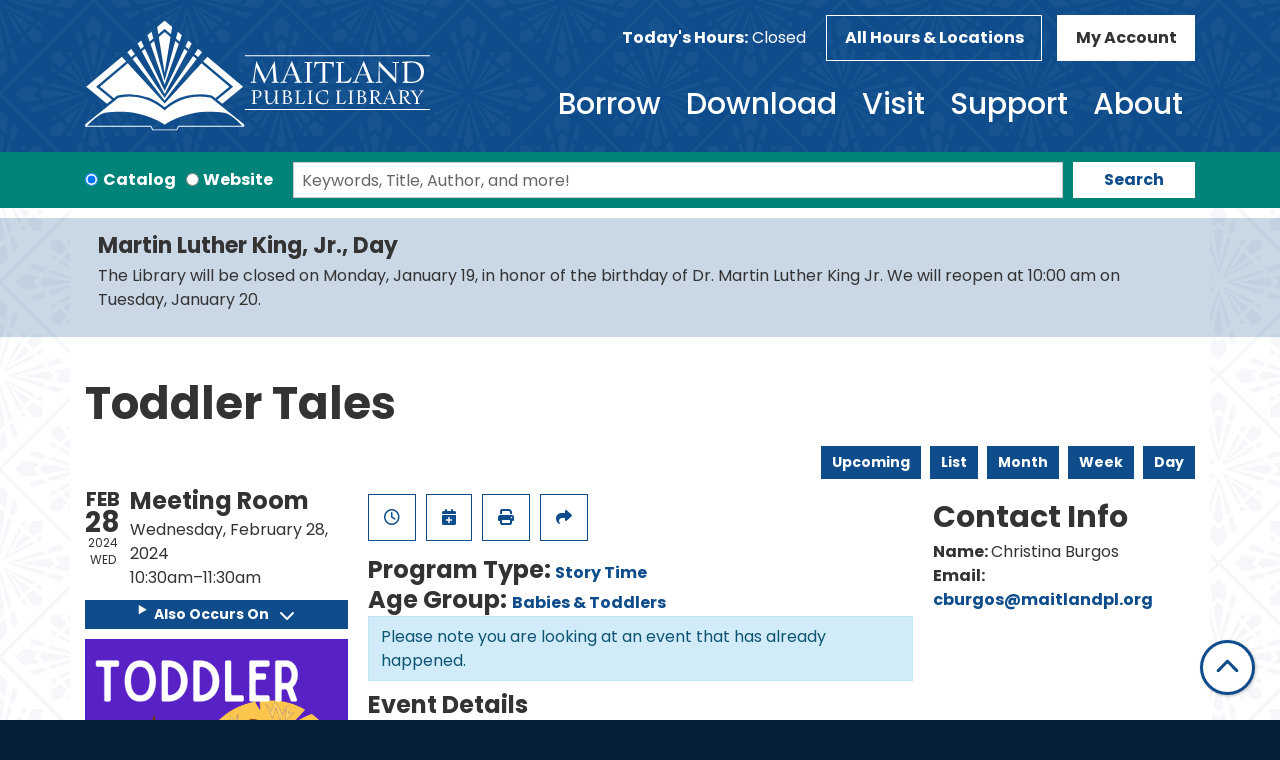

--- FILE ---
content_type: text/html; charset=UTF-8
request_url: https://www.maitlandpubliclibrary.org/event/toddler-tales-1926
body_size: 10571
content:
<!DOCTYPE html>
<html lang="en" dir="ltr" prefix="og: https://ogp.me/ns#">
  <head>
    <meta charset="utf-8" />
<link rel="canonical" href="https://www.maitlandpubliclibrary.org/event/toddler-tales-1926" />
<meta property="og:site_name" content="Maitland Public Library" />
<meta property="og:type" content="website" />
<meta property="og:title" content="Toddler Tales" />
<meta name="Generator" content="Drupal 11 (https://www.drupal.org)" />
<meta name="MobileOptimized" content="width" />
<meta name="HandheldFriendly" content="true" />
<meta name="viewport" content="width=device-width, initial-scale=1.0" />
<script type="application/ld+json">{
    "@context": "https://schema.org",
    "@type": "Event",
    "name": "Toddler Tales",
    "startDate": "2024-02-28T10:30:00-05:00",
    "endDate": "2024-02-28T11:30:00-05:00",
    "eventStatus": "https://schema.org/EventScheduled",
    "eventAttendanceMode": "https://schema.org/OfflineEventAttendanceMode",
    "location": {
        "@type": "Place",
        "name": "Maitland Public Library",
        "address": {
            "@type": "PostalAddress",
            "streetAddress": "501 South Maitland Avenue",
            "addressLocality": "Maitland",
            "addressRegion": "FL",
            "postalCode": "32751",
            "addressCountry": "US"
        }
    },
    "organizer": {
        "@type": "Organization",
        "name": "Maitland Public Library",
        "url": "https://www.maitlandpubliclibrary.org/"
    }
}</script>
<link rel="icon" href="/themes/custom/website_theme/favicon.ico" type="image/vnd.microsoft.icon" />
<link rel="alternate" hreflang="en" href="https://www.maitlandpubliclibrary.org/event/toddler-tales-1926" />

    <title>Toddler Tales | Maitland Public Library</title>
        <style>
      :root {
        --calendar-theme-external-link-content: "Opens\20 in\20 a\20 new\20 tab\3A \20 ";
      }
    </style>
    <link rel="stylesheet" media="all" href="/core/assets/vendor/jquery.ui/themes/base/core.css?t93dc6" />
<link rel="stylesheet" media="all" href="/core/assets/vendor/jquery.ui/themes/base/controlgroup.css?t93dc6" />
<link rel="stylesheet" media="all" href="/core/assets/vendor/jquery.ui/themes/base/checkboxradio.css?t93dc6" />
<link rel="stylesheet" media="all" href="/core/assets/vendor/jquery.ui/themes/base/resizable.css?t93dc6" />
<link rel="stylesheet" media="all" href="/core/assets/vendor/jquery.ui/themes/base/button.css?t93dc6" />
<link rel="stylesheet" media="all" href="/core/assets/vendor/jquery.ui/themes/base/dialog.css?t93dc6" />
<link rel="stylesheet" media="all" href="/core/misc/components/progress.module.css?t93dc6" />
<link rel="stylesheet" media="all" href="/core/misc/components/ajax-progress.module.css?t93dc6" />
<link rel="stylesheet" media="all" href="/core/modules/system/css/components/align.module.css?t93dc6" />
<link rel="stylesheet" media="all" href="/core/modules/system/css/components/container-inline.module.css?t93dc6" />
<link rel="stylesheet" media="all" href="/core/modules/system/css/components/clearfix.module.css?t93dc6" />
<link rel="stylesheet" media="all" href="/core/modules/system/css/components/hidden.module.css?t93dc6" />
<link rel="stylesheet" media="all" href="/core/modules/system/css/components/js.module.css?t93dc6" />
<link rel="stylesheet" media="all" href="/core/modules/ckeditor5/css/ckeditor5.dialog.fix.css?t93dc6" />
<link rel="stylesheet" media="all" href="/core/modules/views/css/views.module.css?t93dc6" />
<link rel="stylesheet" media="all" href="/core/assets/vendor/jquery.ui/themes/base/theme.css?t93dc6" />
<link rel="stylesheet" media="all" href="/modules/custom/library_calendar/lc_calendar_theme/css/base.css?t93dc6" />
<link rel="stylesheet" media="all" href="/modules/custom/library_calendar/lc_calendar_theme/css/state.css?t93dc6" />
<link rel="stylesheet" media="all" href="/modules/custom/library_calendar/lc_calendar_theme/css/components/announcements.css?t93dc6" />
<link rel="stylesheet" media="all" href="/modules/custom/library_calendar/lc_calendar_theme/css/components/branch-selector.css?t93dc6" />
<link rel="stylesheet" media="all" href="/modules/custom/library_calendar/lc_calendar_theme/css/components/event-actions.css?t93dc6" />
<link rel="stylesheet" media="all" href="/modules/custom/library_calendar/lc_calendar_theme/css/components/date-icon.css?t93dc6" />
<link rel="stylesheet" media="all" href="/modules/custom/library_calendar/lc_calendar_theme/css/components/events.css?t93dc6" />
<link rel="stylesheet" media="all" href="/modules/custom/library_calendar/lc_calendar_theme/css/components/event-full.css?t93dc6" />
<link rel="stylesheet" media="all" href="/modules/custom/library_calendar/lc_calendar_theme/css/components/menu-tasks.css?t93dc6" />
<link rel="stylesheet" media="all" href="/modules/contrib/office_hours/css/office_hours.css?t93dc6" />
<link rel="stylesheet" media="all" href="/themes/custom/calendar_theme/node_modules/%40fortawesome/fontawesome-free/css/all.min.css?t93dc6" />
<link rel="stylesheet" media="all" href="/themes/custom/website_theme/css/style?t93dc6" />

    
  </head>
  <body class="path-node page-node-type-lc-event no-js">
        <a href="#main-content" class="visually-hidden focusable skip-link">
      Skip to main content
    </a>
    
      <div class="dialog-off-canvas-main-canvas" data-off-canvas-main-canvas>
    
<header class="header">
      <div class="position-relative">
      <div class="container">
        <div class="row">
                      <div class="col-12 col-lg-3 col-xl-4 branding-col">
                <div>
    
<div id="block-website-theme-site-branding" class="block block-system block-system-branding-block position-relative">
  
    
        
              
    <a class="site-logo" href="/" rel="home">
      <img src="/themes/custom/website_theme/logo.svg" alt="Homepage of Maitland Public Library" fetchpriority="high">
    </a>
  </div>

  </div>

            </div>
          
                      <div class="col-12 col-lg-9 col-xl-8 header-content-col">
                <div class="header-content-container">
    
<div id="block-website-theme-branchselect" class="block block-lc-branch-select block-lc-branch-select-block position-relative">
  
    
      


    
<div class="lc-branch-select">
    <div class="lc-branch-select__wrapper lc-branch-select__wrapper--single lc-branch-select__wrapper--open">
    <div class="lc-branch-select__content-container">
              
                                              
        <div class="lc-branch-select__today-hours-container lc-branch-select__collapse" role="button" tabindex="0">
          <div class="lc-branch-select__today-hours">
            <b class="lc-branch-select__today-hours--label">Today's Hours:</b>
            <span class="lc-branch-select__today-hours--value"></span>
          </div>
        </div>
      
              
                  <button class="button lc-branch-select__collapse" type="button">
            All Hours & Locations
          </button>
        
        <div class="lc-branch-select__collapsed-wrapper">
                        
          
          <div class="lc-branch-select__content">
            <div>
  
      <h2><a href="/branch/maitland-public-library">

            <div class="field-container">Maitland Public Library</div>
      </a></h2>
    
  

<div class="lc-branch-select__branch lc-branch-select__branch--72" data-branch="72">
  <div class="lc-branch-select__branch--hidden-region">
    
<div class="block block-layout-builder block-field-blocktaxonomy-termlc-library-branchfield-lc-branch-hours position-relative">
  
    
      

      <div class="field-container">
              <div><div class="office-hours office-hours office-hours-status--closed"><div class="office-hours__item"><span class="office-hours__item-comments">Closed</span><span><br /></span></div></div></div>
          </div>
  
  </div>

  </div>
  <div class="lc-branch-selector-content-row">
    <div class="lc-branch-selector-content-col">
      <div>
        
<div class="block block-layout-builder block-field-blocktaxonomy-termlc-library-branchfield-lc-phone-number position-relative">
  
    
      

            <div class="field-container"><a href="tel:4076477700">(407) 647-7700</a></div>
      
  </div>

<div class="block block-layout-builder block-field-blocktaxonomy-termlc-library-branchfield-lc-address position-relative">
  
    
      

            <div class="field-container"><p class="address" translate="no"><span class="address-line1">501 South Maitland Avenue</span><br>
<span class="locality">Maitland</span>, <span class="administrative-area">FL</span> <span class="postal-code">32751</span><br>
<span class="country">United States</span></p></div>
      
  </div>

<div class="block block-layout-builder block-extra-field-blocktaxonomy-termlc-library-branchmap-link position-relative">
  
    
      <a href="http://maps.google.com/?q=501%20South%20Maitland%20Avenue%2C%2BMaitland%2C%2BFL%2C%2B32751" target="_blank">View on Google Maps</a>
  </div>

      </div>
    </div>
    <div class="lc-branch-selector-content-col">
      <div>
        
<div class="block block-layout-builder block-field-blocktaxonomy-termlc-library-branchfield-lc-branch-hours position-relative">
  
    
      

      <div class="field-container">
              <div><div class="office-hours office-hours office-hours-status--closed"><div class="office-hours__item"><span class="office-hours__item-label">Sun: </span><span class="office-hours__item-slots">1:00pm-6:00pm</span><span><br /></span></div><div class="office-hours__item"><span class="office-hours__item-label">Mon: </span><span class="office-hours__item-comments">Closed</span><span><br /></span></div><div class="office-hours__item"><span class="office-hours__item-label">Tue: </span><span class="office-hours__item-slots">10:00am-9:00pm</span><span><br /></span></div><div class="office-hours__item"><span class="office-hours__item-label">Wed: </span><span class="office-hours__item-slots">10:00am-9:00pm</span><span><br /></span></div><div class="office-hours__item"><span class="office-hours__item-label">Thu: </span><span class="office-hours__item-slots">10:00am-9:00pm</span><span><br /></span></div><div class="office-hours__item"><span class="office-hours__item-label">Fri: </span><span class="office-hours__item-slots">10:00am-6:00pm</span><span><br /></span></div><div class="office-hours__item"><span class="office-hours__item-label">Sat: </span><span class="office-hours__item-slots">10:00am-6:00pm</span><span><br /></span></div></div></div>
          </div>
  
  </div>

      </div>
    </div>
  </div>
</div>

</div>

          </div>
        </div>
          </div>
  </div>
</div>

  </div>

<div id="block-website-theme-headercontent" class="block block-block-content block-block-content88b00b29-36fe-45f5-97c8-c7c72745f045 position-relative">
  
    
      

            <div class="field-container"><a class="btn btn-header btn-account" href="https://maitland.tlcdelivers.com:8480/#section=accountsettings">
  My Account
</a></div>
      
  </div>

<div id="block-website-theme-googleanalytics" class="block block-block-content block-block-contenta625c207-0cd3-4a83-b481-d3f92ae0a4e6 position-relative">
  
    
      

            <div class="field-container"><!-- Global site tag (gtag.js) - Google Analytics -->
<script async src="https://www.googletagmanager.com/gtag/js?id=G-YJG46KPMVF"></script>
<script>
window.dataLayer = window.dataLayer || [];
function gtag(){dataLayer.push(arguments);}
gtag('js', new Date());

gtag('config', 'G-YJG46KPMVF');
</script></div>
      
  </div>

  </div>

                <div>
    

<div class="navbar-container">
  <nav id="block-website-theme-main-menu" class="navbar navbar-expand-lg" role="navigation" aria-labelledby="block-website-theme-main-menu-menu">
                      
    <h2 class="visually-hidden" id="block-website-theme-main-menu-menu">Main navigation</h2>
    

    <button class="navbar-toggler btn-block text-left" type="button" data-toggle="collapse"
        data-target="#navbarSupportedContent"
        aria-controls="navbarSupportedContent" aria-expanded="false"
        aria-label="Toggle navigation">
      <i class="fas fa-bars"></i>

      <span class="visually-hidden">
        Toggle      </span>

      Main Menu    </button>

    <div class="collapse navbar-collapse" id="navbarSupportedContent">
              


  
            <ul class="nav navbar-nav" role="menu">
    
          
                    
      
      <li class="nav-item dropdown" role="none">
        
        
                          
        <span class="nav-link nav-level-0 has-children" data-nav-level="0" role="menuitem" aria-expanded="false" aria-haspopup="true" aria-controls="dropdown-borrow" data-dropdown="dropdown-borrow" tabindex="0">Borrow</span>

                  <button class="btn d-lg-none" type="button">
            <i class="fas fa-chevron-down" role="presentation"></i>
            <span class="visually-hidden">Open Menu</span>
          </button>

            
      
          <ul class="dropdown-menu" id="dropdown-borrow" role="menu">
    
          
      
      
      <li class="nav-item" role="none">
        
        
        
        <a href="https://maitland.tlcdelivers.com:8480/" class="nav-link nav-level-1" data-nav-level="1" role="menuitem">Catalog</a>

              </li>
          
      
      
      <li class="nav-item" role="none">
        
        
        
        <a href="/suggest-a-title" class="nav-link nav-level-1" data-nav-level="1" role="menuitem" data-drupal-link-system-path="node/2198">Suggest a Title</a>

              </li>
          
      
      
      <li class="nav-item" role="none">
        
        
        
        <a href="/special-collections" class="nav-link nav-level-1" data-nav-level="1" role="menuitem" data-drupal-link-system-path="node/2200">Special Collections</a>

              </li>
          
      
      
      <li class="nav-item" role="none">
        
        
        
        <a href="/form/recommendations" class="nav-link nav-level-1" data-nav-level="1" role="menuitem" data-drupal-link-system-path="webform/reader_s_advisory_2">Personalized Recommendations</a>

              </li>
        </ul>

      
              </li>
          
                    
      
      <li class="nav-item dropdown" role="none">
        
        
                          
        <span class="nav-link nav-level-0 has-children" data-nav-level="0" role="menuitem" aria-expanded="false" aria-haspopup="true" aria-controls="dropdown-download" data-dropdown="dropdown-download" tabindex="0">Download</span>

                  <button class="btn d-lg-none" type="button">
            <i class="fas fa-chevron-down" role="presentation"></i>
            <span class="visually-hidden">Open Menu</span>
          </button>

            
      
          <ul class="dropdown-menu" id="dropdown-download" role="menu">
    
          
      
      
      <li class="nav-item" role="none">
        
        
        
        <a href="https://tblc.overdrive.com/" class="nav-link nav-level-1" data-nav-level="1" role="menuitem">E-Books &amp; E-Audiobooks</a>

              </li>
          
      
      
      <li class="nav-item" role="none">
        
        
        
        <a href="https://flipster.ebsco.com/c/vpkmhd" class="nav-link nav-level-1" data-nav-level="1" role="menuitem">Flipster Digital Magazines</a>

              </li>
          
      
      
      <li class="nav-item" role="none">
        
        
        
        <a href="https://infoweb.newsbank.com/apps/news/user/librarycard/MaitlandPublic?destination=%3Fp%3DAWNB" class="nav-link nav-level-1" data-nav-level="1" role="menuitem">Newspapers</a>

              </li>
          
      
      
      <li class="nav-item" role="none">
        
        
        
        <a href="https://connect.mangolanguages.com/maitland/start" class="nav-link nav-level-1" data-nav-level="1" role="menuitem">Mango Languages</a>

              </li>
          
      
      
      <li class="nav-item" role="none">
        
        
        
        <a href="https://www.flelibrary.com/" class="nav-link nav-level-1" data-nav-level="1" role="menuitem">Florida Electronic Library</a>

              </li>
          
      
      
      <li class="nav-item" role="none">
        
        
        
        <a href="/resources" class="nav-link nav-level-1" data-nav-level="1" role="menuitem" data-drupal-link-system-path="resources">All Resources</a>

              </li>
        </ul>

      
              </li>
          
                    
      
      <li class="nav-item dropdown" role="none">
        
        
                          
        <span class="nav-link nav-level-0 has-children" data-nav-level="0" role="menuitem" aria-expanded="false" aria-haspopup="true" aria-controls="dropdown-visit" data-dropdown="dropdown-visit" tabindex="0">Visit</span>

                  <button class="btn d-lg-none" type="button">
            <i class="fas fa-chevron-down" role="presentation"></i>
            <span class="visually-hidden">Open Menu</span>
          </button>

            
      
          <ul class="dropdown-menu" id="dropdown-visit" role="menu">
    
          
      
      
      <li class="nav-item" role="none">
        
        
        
        <a href="/youth" class="nav-link nav-level-1" data-nav-level="1" role="menuitem" data-drupal-link-system-path="node/2204">Youth</a>

              </li>
          
      
      
      <li class="nav-item" role="none">
        
        
        
        <a href="/adults" class="nav-link nav-level-1" data-nav-level="1" role="menuitem" data-drupal-link-system-path="node/2203">Adults</a>

              </li>
          
      
      
      <li class="nav-item" role="none">
        
        
        
        <a href="/get-a-card" class="nav-link nav-level-1" data-nav-level="1" role="menuitem" data-drupal-link-system-path="node/2202">Get a Card</a>

              </li>
          
      
      
      <li class="nav-item" role="none">
        
        
        
        <a href="/art-in-the-library" class="nav-link nav-level-1" data-nav-level="1" role="menuitem" data-drupal-link-system-path="node/2201">Art in the Library</a>

              </li>
          
      
      
      <li class="nav-item" role="none">
        
        
        
        <a href="/reserve-room" class="nav-link nav-level-1" data-nav-level="1" role="menuitem" data-drupal-link-system-path="node/1">Reserve a Room</a>

              </li>
          
      
      
      <li class="nav-item" role="none">
        
        
        
        <a href="/events/month" class="nav-link nav-level-1" data-nav-level="1" role="menuitem" data-drupal-link-system-path="events/month">Calendar</a>

              </li>
        </ul>

      
              </li>
          
                    
      
      <li class="nav-item dropdown" role="none">
        
        
                          
        <span class="nav-link nav-level-0 has-children" data-nav-level="0" role="menuitem" aria-expanded="false" aria-haspopup="true" aria-controls="dropdown-support" data-dropdown="dropdown-support" tabindex="0">Support</span>

                  <button class="btn d-lg-none" type="button">
            <i class="fas fa-chevron-down" role="presentation"></i>
            <span class="visually-hidden">Open Menu</span>
          </button>

            
      
          <ul class="dropdown-menu" id="dropdown-support" role="menu">
    
          
      
      
      <li class="nav-item" role="none">
        
        
        
        <a href="https://www.maitlandlibrary.com" class="nav-link nav-level-1" data-nav-level="1" role="menuitem">Maitland Public Library Project</a>

              </li>
          
      
      
      <li class="nav-item" role="none">
        
        
        
        <a href="/donations" class="nav-link nav-level-1" data-nav-level="1" role="menuitem" data-drupal-link-system-path="node/2206">Donations</a>

              </li>
          
      
      
      <li class="nav-item" role="none">
        
        
        
        <a href="/friends" class="nav-link nav-level-1" data-nav-level="1" role="menuitem" data-drupal-link-system-path="node/2205">Friends of the Library</a>

              </li>
          
      
      
      <li class="nav-item" role="none">
        
        
        
        <a href="/volunteer" class="nav-link nav-level-1" data-nav-level="1" role="menuitem" data-drupal-link-system-path="node/2207">Volunteer</a>

              </li>
        </ul>

      
              </li>
          
                    
      
      <li class="nav-item dropdown" role="none">
        
        
                          
        <span class="nav-link nav-level-0 has-children" data-nav-level="0" role="menuitem" aria-expanded="false" aria-haspopup="true" aria-controls="dropdown-about" data-dropdown="dropdown-about" tabindex="0">About</span>

                  <button class="btn d-lg-none" type="button">
            <i class="fas fa-chevron-down" role="presentation"></i>
            <span class="visually-hidden">Open Menu</span>
          </button>

            
      
          <ul class="dropdown-menu" id="dropdown-about" role="menu">
    
          
      
      
      <li class="nav-item" role="none">
        
        
        
        <a href="/about-us" class="nav-link nav-level-1" data-nav-level="1" role="menuitem" data-drupal-link-system-path="node/2194">About Us</a>

              </li>
          
      
      
      <li class="nav-item" role="none">
        
        
        
        <a href="/policies" class="nav-link nav-level-1" data-nav-level="1" role="menuitem" data-drupal-link-system-path="policies">Policies</a>

              </li>
          
      
      
      <li class="nav-item" role="none">
        
        
        
        <a href="/board-of-trustees" class="nav-link nav-level-1" data-nav-level="1" role="menuitem" data-drupal-link-system-path="node/2195">Board of Trustees</a>

              </li>
          
      
      
      <li class="nav-item" role="none">
        
        
        
        <a href="/newsletters" class="nav-link nav-level-1" data-nav-level="1" role="menuitem" data-drupal-link-system-path="node/2197">Newsletters</a>

              </li>
        </ul>

      
              </li>
        </ul>

      


          </div>
  </nav>
</div>

  </div>

            </div>
                  </div>
      </div>
    </div>
  </header>

  <div class="search-region">
      <div>
    
<div id="block-website-theme-searchblock-2" class="block block-lm-search block-lm-search-block position-relative">
  
    
      <div class="lm-search-container"><div class="form-row"><div class="search-col col-md-auto"><div class="lm-search-toggle-container">
<div class="form-check">
  <input type="radio" id="catalog-toggle" name="search-switcher"
    class="form-check-input" data-search="lm-search-catalog" checked>
  <label class="form-check-label" for="catalog-toggle">
    Catalog  </label>
</div>
<div class="form-check">
  <input type="radio" id="database-toggle" name="search-switcher"
    class="form-check-input" data-search="lm-search-database" >
  <label class="form-check-label" for="database-toggle">
    Website  </label>
</div>
</div></div>
<div class="search-col col-md"><div id="lm-search-catalog" class="lm-search-block lm-search-catalog collapse show">
<div id="catalog-search" class="catalog-search">
  <form action="https://maitland.tlcdelivers.com:8480/" method="GET" class="search" target="_blank">
    <div class="form-row">
      <div class="col">
        <input class="form-control h-100 lm-catalog-search-input"
          type="text" placeholder="Keywords, Title, Author, and more!">
      </div>
      <div class="col-auto">
        <button type="submit" class="btn btn-white btn-block">
          Search
        </button>
      </div>
    </div>
  </form>
</div>
</div><div id="lm-search-database" class="lm-search-block lm-search-database collapse">
  <div id="database-search" class="database-search">
    <form class="views-exposed-form" data-drupal-selector="views-exposed-form-website-search-page" action="/website-search" method="get" id="views-exposed-form-website-search-page" accept-charset="UTF-8">
  <div class="js-form-item form-group js-form-type-textfield form-item-keywords js-form-item-keywords">
      <label for="edit-keywords">Keywords</label>
        
<input placeholder="Search for information on this site" data-drupal-selector="edit-keywords" type="text" id="edit-keywords" name="keywords" value="" size="30" maxlength="128" class="form-text form-control" />

        </div>
<div data-drupal-selector="edit-actions" class="form-actions js-form-wrapper form-wrapper" id="edit-actions">
<input data-drupal-selector="edit-submit-website-search" type="submit" id="edit-submit-website-search" value="Search" class="button js-form-submit form-submit btn-submit button--primary" />
</div>


</form>

  </div>
</div></div>
</div>
</div>

  </div>

  </div>

  </div>

<div class="full-width-region">
  
</div>

<div class="content-background">
  <main role="main" class="main-container container">
    <a id="main-content" tabindex="-1"></a>

      <div>
    <div data-drupal-messages-fallback class="hidden"></div>

<div class="views-element-container block block-views block-views-blocklc-announcements-lc-announcements-block position-relative" id="block-lc-announcements">
  
    
      <div>



  
<div class="lc-announcements view view-lc-announcements view-id-lc_announcements view-display-id-lc_announcements_block js-view-dom-id-96765ba723a2dab156005c43675aee69f325d6acea8133c3993fee6ec1ba847f row">
  <div class="col-md-12">
    
        
      </div>
    <div class="content-container py-0 col-md-12">
    
          <div class="view-content">
            <div class="views-row">

  <div class="announcement">
  <div class="announcement__content">
    <h4 class="announcement__title">
<span>Martin Luther King, Jr., Day</span>
</h4>

    

            <div class="field-container"><p>The Library will be closed on Monday, January 19, in honor of the birthday of Dr. Martin Luther King Jr. We will reopen at 10:00 am on Tuesday, January 20.</p></div>
      

      </div>
</div>
</div>

      </div>
    
                      </div>
</div>
</div>

  </div>

<div id="block-website-theme-page-title" class="block block-core block-page-title-block position-relative">
  
    
      
  <h1 class="mb-4">
<span>Toddler Tales</span>
</h1>


  </div>

<div id="block-website-theme-content" class="block block-system block-system-main-block position-relative">
  
    
      



  


<article class="lc-event lc-event--full node node--type-lc-event node--promoted node--view-mode-full">

  
    

      <div class="lc-event__menu-tasks"><div class="lc-menu-tasks">  <h2 class="visually-hidden">Primary tabs</h2>
  <ul class="list-inline"><li class="list-inline-item"><a href="/events/upcoming" class="button button--primary btn-sm" data-drupal-link-system-path="events/upcoming">Upcoming</a></li>
<li class="list-inline-item"><a href="/events/list" class="button button--primary btn-sm" data-drupal-link-system-path="events/list">List</a></li>
<li class="list-inline-item"><a href="/events/month/2024/02" class="button button--primary btn-sm" data-drupal-link-system-path="events/month/2024/02">Month</a></li>
<li class="list-inline-item"><a href="/events/week/2024/02/28" class="button button--primary btn-sm" data-drupal-link-system-path="events/week/2024/02/28">Week</a></li>
<li class="list-inline-item"><a href="/events/day/2024/02/28" class="button button--primary btn-sm" data-drupal-link-system-path="events/day/2024/02/28">Day</a></li>
</ul>
</div>
</div>
  
  <div class="node__content lc-event-wrapper">
    <aside class="lc-event-sidebar lc-event__sidebar">
      <div class="lc-print-row">
        <div class="lc-print-column">
          <div class="lc-event-details lc-event-section">
              <div class="lc-date-icon" aria-hidden="true">
          <span class="lc-date-icon__item lc-date-icon__item--month">
        Feb
      </span>
    
          <span class="lc-date-icon__item lc-date-icon__item--day">
        28
      </span>
    
    <span class="lc-date-icon__item lc-date-icon__item--year">
      2024
    </span>

          <span class="lc-date-icon__item lc-date-icon__item--day-name">
        Wed
      </span>
      </div>


            <div class="lc-event-info">
              
                              <h3 class="lc-event-subtitle lc-event-room">
                  Meeting Room
                </h3>
              
              <div class="lc-event-info-item lc-event-info-item--date">
                                  Wednesday, February 28, 2024
                              </div>

                    <div class="lc-event-info-item lc-event-info-item--time">
      10:30am–11:30am
    </div>
  

              
                          </div>
          </div>

                                <div class="lc-repeating-dates lc-event-section">
              <details class="lc-repeating-dates__details">
                <summary class="lc-repeating-dates__toggle">
                  Also Occurs On <span class="lc-repeating-dates__toggle-icon" role="presentation">:</span>
                </summary>

                <div class="lc-repeating-dates__wrapper">
                  <ul class="lc-repeating-dates__list">
                                          
                      
                      
                      
                      <li class="lc-repeating-dates__item">
                        <a href="/event/toddler-tales-1918" class="lc-repeating-dates__link">
                          01/03/24
                        </a>
                      </li>
                                          
                      
                      
                      
                      <li class="lc-repeating-dates__item">
                        <a href="/event/toddler-tales-1919" class="lc-repeating-dates__link">
                          01/10/24
                        </a>
                      </li>
                                          
                      
                      
                      
                      <li class="lc-repeating-dates__item">
                        <a href="/event/toddler-tales-1920" class="lc-repeating-dates__link">
                          01/17/24
                        </a>
                      </li>
                                          
                      
                      
                      
                      <li class="lc-repeating-dates__item">
                        <a href="/event/toddler-tales-1921" class="lc-repeating-dates__link">
                          01/24/24
                        </a>
                      </li>
                                          
                      
                      
                      
                      <li class="lc-repeating-dates__item">
                        <a href="/event/toddler-tales-1922" class="lc-repeating-dates__link">
                          01/31/24
                        </a>
                      </li>
                                          
                      
                      
                      
                      <li class="lc-repeating-dates__item">
                        <a href="/event/toddler-tales-1923" class="lc-repeating-dates__link">
                          02/07/24
                        </a>
                      </li>
                                          
                      
                      
                      
                      <li class="lc-repeating-dates__item">
                        <a href="/event/toddler-tales-1924" class="lc-repeating-dates__link">
                          02/14/24
                        </a>
                      </li>
                                          
                      
                      
                      
                      <li class="lc-repeating-dates__item">
                        <a href="/event/toddler-tales-1925" class="lc-repeating-dates__link">
                          02/21/24
                        </a>
                      </li>
                                          
                      
                      
                                                                    
                      <li class="lc-repeating-dates__item">
                        <a href="/event/toddler-tales-1926" class="lc-repeating-dates__link active">
                          02/28/24
                        </a>
                      </li>
                                          
                      
                      
                      
                      <li class="lc-repeating-dates__item">
                        <a href="/event/toddler-tales-1927" class="lc-repeating-dates__link">
                          03/06/24
                        </a>
                      </li>
                                          
                      
                      
                      
                      <li class="lc-repeating-dates__item">
                        <a href="/event/toddler-tales-1928" class="lc-repeating-dates__link">
                          03/13/24
                        </a>
                      </li>
                                          
                      
                      
                      
                      <li class="lc-repeating-dates__item">
                        <a href="/event/toddler-tales-1929" class="lc-repeating-dates__link">
                          03/20/24
                        </a>
                      </li>
                                          
                      
                      
                      
                      <li class="lc-repeating-dates__item">
                        <a href="/event/toddler-tales-1930" class="lc-repeating-dates__link">
                          03/27/24
                        </a>
                      </li>
                                          
                      
                      
                      
                      <li class="lc-repeating-dates__item">
                        <a href="/event/toddler-tales-1931" class="lc-repeating-dates__link">
                          04/03/24
                        </a>
                      </li>
                                          
                      
                      
                      
                      <li class="lc-repeating-dates__item">
                        <a href="/event/toddler-tales-1932" class="lc-repeating-dates__link">
                          04/10/24
                        </a>
                      </li>
                                          
                      
                      
                      
                      <li class="lc-repeating-dates__item">
                        <a href="/event/toddler-tales-1933" class="lc-repeating-dates__link">
                          04/17/24
                        </a>
                      </li>
                                          
                      
                      
                      
                      <li class="lc-repeating-dates__item">
                        <a href="/event/toddler-tales-1934" class="lc-repeating-dates__link">
                          04/24/24
                        </a>
                      </li>
                                          
                      
                      
                      
                      <li class="lc-repeating-dates__item">
                        <a href="/event/toddler-tales-1935" class="lc-repeating-dates__link">
                          05/01/24
                        </a>
                      </li>
                                          
                      
                      
                      
                      <li class="lc-repeating-dates__item">
                        <a href="/event/toddler-tales-1936" class="lc-repeating-dates__link">
                          05/08/24
                        </a>
                      </li>
                                          
                      
                      
                      
                      <li class="lc-repeating-dates__item">
                        <a href="/event/toddler-tales-1937" class="lc-repeating-dates__link">
                          05/15/24
                        </a>
                      </li>
                                          
                      
                      
                      
                      <li class="lc-repeating-dates__item">
                        <a href="/event/toddler-tales-1938" class="lc-repeating-dates__link">
                          05/22/24
                        </a>
                      </li>
                                          
                      
                      
                      
                      <li class="lc-repeating-dates__item">
                        <a href="/event/toddler-tales-1940" class="lc-repeating-dates__link">
                          06/05/24
                        </a>
                      </li>
                                          
                      
                      
                      
                      <li class="lc-repeating-dates__item">
                        <a href="/event/toddler-tales-1941" class="lc-repeating-dates__link">
                          06/12/24
                        </a>
                      </li>
                                          
                      
                      
                      
                      <li class="lc-repeating-dates__item">
                        <a href="/event/toddler-tales-1943" class="lc-repeating-dates__link">
                          07/03/24
                        </a>
                      </li>
                                          
                      
                      
                      
                      <li class="lc-repeating-dates__item">
                        <a href="/event/toddler-tales-1944" class="lc-repeating-dates__link">
                          07/10/24
                        </a>
                      </li>
                                          
                      
                      
                      
                      <li class="lc-repeating-dates__item">
                        <a href="/event/toddler-tales-1945" class="lc-repeating-dates__link">
                          07/17/24
                        </a>
                      </li>
                                          
                      
                      
                      
                      <li class="lc-repeating-dates__item">
                        <a href="/event/toddler-tales-1947" class="lc-repeating-dates__link">
                          07/31/24
                        </a>
                      </li>
                                          
                      
                      
                      
                      <li class="lc-repeating-dates__item">
                        <a href="/event/toddler-tales-1948" class="lc-repeating-dates__link">
                          08/07/24
                        </a>
                      </li>
                                          
                      
                      
                      
                      <li class="lc-repeating-dates__item">
                        <a href="/event/toddler-tales-1950" class="lc-repeating-dates__link">
                          08/21/24
                        </a>
                      </li>
                                          
                      
                      
                      
                      <li class="lc-repeating-dates__item">
                        <a href="/event/toddler-tales-1951" class="lc-repeating-dates__link">
                          08/28/24
                        </a>
                      </li>
                                          
                      
                      
                      
                      <li class="lc-repeating-dates__item">
                        <a href="/event/toddler-tales-1952" class="lc-repeating-dates__link">
                          09/04/24
                        </a>
                      </li>
                                          
                      
                      
                      
                      <li class="lc-repeating-dates__item">
                        <a href="/event/toddler-tales-1953" class="lc-repeating-dates__link">
                          09/11/24
                        </a>
                      </li>
                                          
                      
                      
                      
                      <li class="lc-repeating-dates__item">
                        <a href="/event/toddler-tales-1954" class="lc-repeating-dates__link">
                          09/18/24
                        </a>
                      </li>
                                          
                      
                      
                      
                      <li class="lc-repeating-dates__item">
                        <a href="/event/toddler-tales-1955" class="lc-repeating-dates__link">
                          09/25/24
                        </a>
                      </li>
                                          
                      
                      
                      
                      <li class="lc-repeating-dates__item">
                        <a href="/event/toddler-tales-1956" class="lc-repeating-dates__link">
                          10/02/24
                        </a>
                      </li>
                                          
                      
                      
                      
                      <li class="lc-repeating-dates__item">
                        <a href="/event/toddler-tales-1958" class="lc-repeating-dates__link">
                          10/16/24
                        </a>
                      </li>
                                          
                      
                      
                      
                      <li class="lc-repeating-dates__item">
                        <a href="/event/toddler-tales-1959" class="lc-repeating-dates__link">
                          10/23/24
                        </a>
                      </li>
                                          
                      
                      
                      
                      <li class="lc-repeating-dates__item">
                        <a href="/event/toddler-tales-1960" class="lc-repeating-dates__link">
                          10/30/24
                        </a>
                      </li>
                                          
                      
                      
                      
                      <li class="lc-repeating-dates__item">
                        <a href="/event/toddler-tales-1961" class="lc-repeating-dates__link">
                          11/06/24
                        </a>
                      </li>
                                          
                      
                      
                      
                      <li class="lc-repeating-dates__item">
                        <a href="/event/toddler-tales-1962" class="lc-repeating-dates__link">
                          11/13/24
                        </a>
                      </li>
                                          
                      
                      
                      
                      <li class="lc-repeating-dates__item">
                        <a href="/event/toddler-tales-1963" class="lc-repeating-dates__link">
                          11/20/24
                        </a>
                      </li>
                                          
                      
                      
                      
                      <li class="lc-repeating-dates__item">
                        <a href="/event/toddler-tales-1964" class="lc-repeating-dates__link">
                          11/27/24
                        </a>
                      </li>
                                          
                      
                      
                      
                      <li class="lc-repeating-dates__item">
                        <a href="/event/toddler-tales-1965" class="lc-repeating-dates__link">
                          12/04/24
                        </a>
                      </li>
                                          
                      
                      
                      
                      <li class="lc-repeating-dates__item">
                        <a href="/event/toddler-tales-1966" class="lc-repeating-dates__link">
                          12/11/24
                        </a>
                      </li>
                                          
                      
                      
                      
                      <li class="lc-repeating-dates__item">
                        <a href="/event/toddler-tales-1967" class="lc-repeating-dates__link">
                          12/18/24
                        </a>
                      </li>
                                      </ul>
                </div>
              </details>
            </div>
                  </div>
                
                  <div class="lc-print-column">
            <div class="lc-event-featured-image lc-event-section">
                              

            <div class="field-container"><div>
  
  

  

            <div class="field-container"><a class="use-ajax" data-dialog-options="{&quot;width&quot;:&quot;auto&quot;}" data-dialog-type="modal" href="/library-calendar/image-dialog/96/lc_featured_image?alternative_text=Toddler%20Tales%20Logo"><img height="480" width="480" src="https://www.maitlandpubliclibrary.org/sites/default/files/styles/large/public/2023-11/toddler.png" alt="Toddler Tales Logo" class="img-fluid" />
</a>
</div>
      
</div>
</div>
      
                          </div>
          </div>
              </div>
    </aside>
    <section class="lc-event-content lc-event__content">
              <div class="lc-event-share-event">


<div class="lc-event-actions lc-event-actions--share-event">
  <ul class="lc-event-actions__list">
              <li class="lc-event-actions__item">
        
        <a href="/node/1926/reminder_form" class="button button--primary lc-event-action-link use-ajax" data-dialog-options="{&quot;title&quot;:&quot;Setup Reminder&quot;,&quot;width&quot;:&quot;auto&quot;}" data-dialog-type="modal" title="Remind Me" data-toggle="tooltip">
          <span class="lc-event-actions__icon lc-event-actions__icon--reminder"></span>
          <span class="lc-event-actions__text">Remind Me</span>
        </a>
      </li>
        
        <li class="lc-event-actions__item">
      
      <a href="/node/1926/add_to_calendar" class="button button--primary lc-event-action-link use-ajax" data-dialog-options="{&quot;title&quot;:&quot;Add This Event To Your Calendar&quot;,&quot;width&quot;:&quot;auto&quot;}" data-dialog-type="modal" title="Add To My Calendar" data-toggle="tooltip">
        <span class="lc-event-actions__icon lc-event-actions__icon--calendar"></span>
        <span class="lc-event-actions__text">Add To My Calendar</span>
      </a>
    </li>
   
        <li class="lc-event-actions__item">
      
      <a href="#" class="button button--primary lc-event-action-link" onClick="window.print()" title="Print this event" data-toggle="tooltip">
        <span class="lc-event-actions__icon lc-event-actions__icon--print"></span>
        <span class="lc-event-actions__text">Print</span>
      </a>
    </li>
    
              <li class="lc-event-actions__item">
        
        <a href="/node/1926/share_this_event" class="button button--primary lc-event-action-link use-ajax" data-dialog-options="{&quot;dialogClass&quot;:&quot;white-popup&quot;,&quot;title&quot;:&quot;Share This Event&quot;,&quot;width&quot;:&quot;auto&quot;}" data-dialog-type="modal" title="Share this event" data-toggle="tooltip">
          <span class="lc-event-actions__icon lc-event-actions__icon--share"></span>
          <span class="lc-event-actions__text">Share</span>
        </a>
      </li>
        
              </ul>
</div>
</div>
      
              <div class="lc-event__categories lc-event__program-types">
          <h3 class="lc-event-label lc-d-inline">Program Type:</h3>
                      <span><a href="/events/month?program_types%5B19%5D=19">Story Time</a></span>
                  </div>
      
              <div class="lc-event__categories lc-event__age-groups">
          <h3 class="lc-event-label lc-d-inline">
            Age Group:
          </h3>

                                    <span><a href="/events/month?age_groups%5B126%5D=126">Babies &amp; Toddlers</a></span>
                              </div>
      
      
          
      <div class="lc-event__container">
      <div class="lc-alert alert alert-info">
        Please note you are looking at an event that has already happened.
      </div>
    </div>
  

      <div></div>


            
              
                                  
        <h2 class="lc-event-subtitle visually-hidden">Program Description</h2>
      
                  
                    <h3 class="lc-event-subtitle">Event Details</h3>
      
                    

            <div class="field-container"><div>
  
      <h3 class="lc-event-subtitle">

            <div class="field-container">Toddler Tales</div>
      </h3>
    
  

            <div class="field-container"><p>Enjoy age-appropriate books and stories, as well as action rhymes, songs, fingerplays, a puppet show finale, to help support toddlers’ early literacy development, basic gross motor movement and cognitive growth using Every Child Ready to Read practices: reading, writing, playing, singing, and talking. The program is followed with puppet playtime.</p>

<p>Recommended for children ages 18 months to 3 years.</p>

<p>No registration required.</p></div>
      
</div>
</div>
      
            
            
            
                  
                    
        
            
      <div></div>

    </section>
    <aside class="lc-event-sidebar">
      <div class="lc-event-location">
        
        
        
        <div class="lc-event-location-address lc-event-section">
          
          
                  </div>

        
                
                          <div class="lc-event-address-container">
            <h2 class="lc-event-subtitle">Contact Info</h2>

                          <div class="lc-event-info-item lc-event-contact-name">
                <span class="lc-font-weight-bold">
                  Name:                </span>

                Christina Burgos
              </div>
            
                          <div class="lc-event-info-item lc-event-contact-email">
                <span class="lc-font-weight-bold">
                  Email:
                </span>

                <a href="mailto:cburgos@maitlandpl.org">
                  cburgos@maitlandpl.org
                </a>
              </div>
            
            
                      </div>
        
        
              </div>
    </aside>
  </div>

  <div></div>


</article>

  </div>

  </div>

  </main>
</div>

  <div class="pre-footer">
    <div class="container">
        <div>
    
<div id="block-website-theme-prefooter" class="block block-block-content block-block-contentf657aa65-7178-4b92-8dc9-01bad37ec26d position-relative">
  
    
      

            <div class="field-container"><div class="row align-items-center">
  <div class="col-sm-4 col-md-auto my-2">
    <span class="h2">Stay Up to Date!</span>
  </div>
  <div class="col-sm-8 col-md-6 my-2">
    <p class="m-0">Get the Library newsletter delivered to your inbox!</p>
  </div>
  <div class="col-sm-12 col-md-auto my-2">
    <a href="/newsletters" class="btn btn-white py-2 px-5">Sign up today!</a>
  </div>
</div></div>
      
  </div>

  </div>

    </div>
  </div>

  <footer role="contentinfo" class="footer">
    <div class="container">
      <div class="footer-row">
                    <div class="row">
    
<div id="block-website-theme-maitlandpubliclibrary" class="col-md block block-block-content block-block-content3ec85a47-bee4-4cd7-9944-5c31f4c0de8a position-relative">
  
      <h2>Maitland Public Library</h2>
    <a id="maitland-public-library" class="anchor-link visually-hidden"></a>
    
      

            <div class="field-container"><p>501 South Maitland Avenue<br>
Maitland, Florida 32751<br>
<a href="tel:4076477700">(407) 647-7700</a></p>

<p><a class="btn footer-btn" href="/contact">Contact Us</a></p></div>
      
  </div>

<div id="block-website-theme-connectwithus" class="col-md block block-block-content block-block-contentc76958fc-6d59-4a16-8d2a-626c65540d8c position-relative">
  
      <h2>Connect with Us!</h2>
    <a id="connect-with-us" class="anchor-link visually-hidden"></a>
    
      

            <div class="field-container"><a href="https://www.facebook.com/MaitlandPublicLibrary/" aria-label="View Maitland Public Library on Facebook" class="text-decoration-none">
<i aria-hidden="true" class="fab fa-facebook fa-2x"></i>
</a>&nbsp;

<a href="https://www.instagram.com/maitlandpubliclibrary/" aria-label="View Maitland Public Library on Instagram" class="text-decoration-none">
<i aria-hidden="true" class="fab fa-instagram fa-2x"></i>
</a>&nbsp;

<a href="https://www.youtube.com/c/MaitlandPublicLibrary" aria-label="View Maitland Public Library on YouTube" class="text-decoration-none">
<i aria-hidden="true" class="fab fa-youtube fa-2x"></i>
</a>&nbsp;

<a href="https://www.tiktok.com/@maitlandpubliclibrary" aria-label="View Maitland Public Library on TikTok" class="text-decoration-none">
<i aria-hidden="true" class="fab fa-tiktok fa-2x"></i>
</a></div>
      
  </div>

  </div>

        
              </div>
      <a  href="#" title="Back To Top" aria-label="Back To Top" class="btn back-to-top">
        <i class="fas fa-chevron-up fa-fw"></i>
        <span class="d-block d-lg-none ml-3 ml-lg-0">Back To Top</span>
      </a>
    </div>
  </footer>

  </div>

    
    <script type="application/json" data-drupal-selector="drupal-settings-json">{"path":{"baseUrl":"\/","pathPrefix":"","currentPath":"node\/1926","currentPathIsAdmin":false,"isFront":false,"currentLanguage":"en"},"pluralDelimiter":"\u0003","suppressDeprecationErrors":true,"ajaxPageState":{"libraries":"eJx1jlEOwzAIQy-UjSMhSokajSRSIJ16-6XdPrqp-0HYz1gwqZSZGvoiWYA_8nbIoIxTo8ILmqiww6-xJ_i7gkqpvfBYi9sFl3UAJPZUy38eu-oFHKUdnezxvqxNINaWg2bcEWga77Ut1BgTCy61N4OzwD1O7tKCbeaSYSKTsCZ5GhzznuvcVV65626I","theme":"website_theme","theme_token":null},"ajaxTrustedUrl":{"\/website-search":true},"user":{"uid":0,"permissionsHash":"7dcb9a928a156aa67e3f81e8105d5e3464dc2da31b2e3a4dd799084e7fed11cd"}}</script>
<script src="/core/assets/vendor/jquery/jquery.min.js?v=4.0.0-rc.1"></script>
<script src="/core/assets/vendor/once/once.min.js?v=1.0.1"></script>
<script src="/core/misc/drupalSettingsLoader.js?v=11.3.1"></script>
<script src="/core/misc/drupal.js?v=11.3.1"></script>
<script src="/core/misc/drupal.init.js?v=11.3.1"></script>
<script src="/core/assets/vendor/jquery.ui/ui/version-min.js?v=11.3.1"></script>
<script src="/core/assets/vendor/jquery.ui/ui/data-min.js?v=11.3.1"></script>
<script src="/core/assets/vendor/jquery.ui/ui/disable-selection-min.js?v=11.3.1"></script>
<script src="/core/assets/vendor/jquery.ui/ui/jquery-patch-min.js?v=11.3.1"></script>
<script src="/core/assets/vendor/jquery.ui/ui/scroll-parent-min.js?v=11.3.1"></script>
<script src="/core/assets/vendor/jquery.ui/ui/unique-id-min.js?v=11.3.1"></script>
<script src="/core/assets/vendor/jquery.ui/ui/focusable-min.js?v=11.3.1"></script>
<script src="/core/assets/vendor/jquery.ui/ui/keycode-min.js?v=11.3.1"></script>
<script src="/core/assets/vendor/jquery.ui/ui/plugin-min.js?v=11.3.1"></script>
<script src="/core/assets/vendor/jquery.ui/ui/widget-min.js?v=11.3.1"></script>
<script src="/core/assets/vendor/jquery.ui/ui/labels-min.js?v=11.3.1"></script>
<script src="/core/assets/vendor/jquery.ui/ui/widgets/controlgroup-min.js?v=11.3.1"></script>
<script src="/core/assets/vendor/jquery.ui/ui/form-reset-mixin-min.js?v=11.3.1"></script>
<script src="/core/assets/vendor/jquery.ui/ui/widgets/mouse-min.js?v=11.3.1"></script>
<script src="/core/assets/vendor/jquery.ui/ui/widgets/checkboxradio-min.js?v=11.3.1"></script>
<script src="/core/assets/vendor/jquery.ui/ui/widgets/draggable-min.js?v=11.3.1"></script>
<script src="/core/assets/vendor/jquery.ui/ui/widgets/resizable-min.js?v=11.3.1"></script>
<script src="/core/assets/vendor/jquery.ui/ui/widgets/button-min.js?v=11.3.1"></script>
<script src="/core/assets/vendor/jquery.ui/ui/widgets/dialog-min.js?v=11.3.1"></script>
<script src="/core/assets/vendor/tabbable/index.umd.min.js?v=6.3.0"></script>
<script src="/core/assets/vendor/tua-body-scroll-lock/tua-bsl.umd.min.js?v=11.3.1"></script>
<script src="/themes/custom/calendar_theme/node_modules/%40fortawesome/fontawesome-free/js/all.min.js?t93dc6"></script>
<script src="/themes/custom/calendar_theme/node_modules/bootstrap/dist/js/bootstrap.bundle.js?t93dc6"></script>
<script src="/themes/custom/calendar_theme/js/behaviors.js?t93dc6"></script>
<script src="/themes/custom/website_theme/js/behaviors.js?t93dc6"></script>
<script src="/core/misc/progress.js?v=11.3.1"></script>
<script src="/core/assets/vendor/loadjs/loadjs.min.js?v=4.3.0"></script>
<script src="/core/misc/debounce.js?v=11.3.1"></script>
<script src="/core/misc/announce.js?v=11.3.1"></script>
<script src="/core/misc/message.js?v=11.3.1"></script>
<script src="/core/misc/ajax.js?v=11.3.1"></script>
<script src="/core/misc/displace.js?v=11.3.1"></script>
<script src="/core/misc/position.js?v=11.3.1"></script>
<script src="/core/misc/dialog/dialog-deprecation.js?v=11.3.1"></script>
<script src="/core/misc/dialog/dialog.js?v=11.3.1"></script>
<script src="/core/misc/dialog/dialog.position.js?v=11.3.1"></script>
<script src="/core/misc/dialog/dialog.jquery-ui.js?v=11.3.1"></script>
<script src="/core/modules/ckeditor5/js/ckeditor5.dialog.fix.js?v=11.3.1"></script>
<script src="/modules/custom/library_calendar/lc_calendar_theme/js/dialog.js?t93dc6"></script>
<script src="/core/misc/dialog/dialog.ajax.js?v=11.3.1"></script>
<script src="/modules/custom/library_calendar/lc_calendar_theme/js/browser-classes.js?t93dc6"></script>
<script src="/modules/custom/library_calendar/lc_branch_select/js/behaviors.js?t93dc6"></script>
<script src="/core/misc/form.js?v=11.3.1"></script>
<script src="/modules/custom/library_calendar/lc_core/js/form.js?t93dc6"></script>
<script src="/modules/custom/lm_menu/js/behaviors.js?v=1.x"></script>

  </body>
</html>
